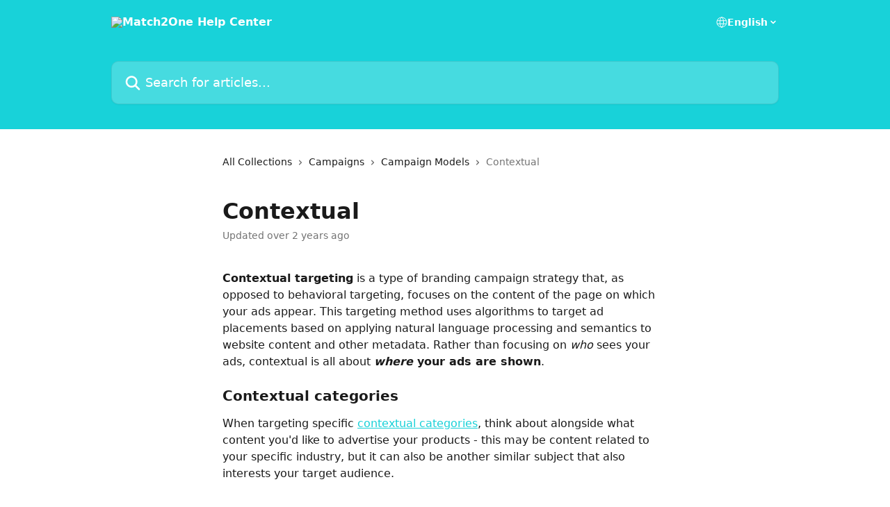

--- FILE ---
content_type: text/html; charset=utf-8
request_url: https://help.match2one.com/en/articles/7956381-contextual
body_size: 12801
content:
<!DOCTYPE html><html lang="en"><head><meta charSet="utf-8" data-next-head=""/><title data-next-head="">Contextual | Match2One Help Center</title><meta property="og:title" content="Contextual | Match2One Help Center" data-next-head=""/><meta name="twitter:title" content="Contextual | Match2One Help Center" data-next-head=""/><meta property="og:description" content="" data-next-head=""/><meta name="twitter:description" content="" data-next-head=""/><meta name="description" content="" data-next-head=""/><meta property="og:type" content="article" data-next-head=""/><meta name="robots" content="all" data-next-head=""/><meta name="viewport" content="width=device-width, initial-scale=1" data-next-head=""/><link href="https://static.intercomassets.com/assets/educate/educate-favicon-64x64-at-2x-52016a3500a250d0b118c0a04ddd13b1a7364a27759483536dd1940bccdefc20.png" rel="icon" data-next-head=""/><link rel="canonical" href="https://help.match2one.com/en/articles/7956381-contextual" data-next-head=""/><link rel="alternate" href="https://help.match2one.com/en/articles/7956381-contextual" hrefLang="en" data-next-head=""/><link rel="alternate" href="https://help.match2one.com/en/articles/7956381-contextual" hrefLang="x-default" data-next-head=""/><link nonce="Uc2/JWkhWg00czLzBNqIc1qH6cyOO8gP8Nb4xRYpH3Y=" rel="preload" href="https://static.intercomassets.com/_next/static/css/3141721a1e975790.css" as="style"/><link nonce="Uc2/JWkhWg00czLzBNqIc1qH6cyOO8gP8Nb4xRYpH3Y=" rel="stylesheet" href="https://static.intercomassets.com/_next/static/css/3141721a1e975790.css" data-n-g=""/><noscript data-n-css="Uc2/JWkhWg00czLzBNqIc1qH6cyOO8gP8Nb4xRYpH3Y="></noscript><script defer="" nonce="Uc2/JWkhWg00czLzBNqIc1qH6cyOO8gP8Nb4xRYpH3Y=" nomodule="" src="https://static.intercomassets.com/_next/static/chunks/polyfills-42372ed130431b0a.js"></script><script defer="" src="https://static.intercomassets.com/_next/static/chunks/7506.a4d4b38169fb1abb.js" nonce="Uc2/JWkhWg00czLzBNqIc1qH6cyOO8gP8Nb4xRYpH3Y="></script><script src="https://static.intercomassets.com/_next/static/chunks/webpack-bddfdcefc2f9fcc5.js" nonce="Uc2/JWkhWg00czLzBNqIc1qH6cyOO8gP8Nb4xRYpH3Y=" defer=""></script><script src="https://static.intercomassets.com/_next/static/chunks/framework-1f1b8d38c1d86c61.js" nonce="Uc2/JWkhWg00czLzBNqIc1qH6cyOO8gP8Nb4xRYpH3Y=" defer=""></script><script src="https://static.intercomassets.com/_next/static/chunks/main-867d51f9867933e7.js" nonce="Uc2/JWkhWg00czLzBNqIc1qH6cyOO8gP8Nb4xRYpH3Y=" defer=""></script><script src="https://static.intercomassets.com/_next/static/chunks/pages/_app-48cb5066bcd6f6c7.js" nonce="Uc2/JWkhWg00czLzBNqIc1qH6cyOO8gP8Nb4xRYpH3Y=" defer=""></script><script src="https://static.intercomassets.com/_next/static/chunks/d0502abb-aa607f45f5026044.js" nonce="Uc2/JWkhWg00czLzBNqIc1qH6cyOO8gP8Nb4xRYpH3Y=" defer=""></script><script src="https://static.intercomassets.com/_next/static/chunks/6190-ef428f6633b5a03f.js" nonce="Uc2/JWkhWg00czLzBNqIc1qH6cyOO8gP8Nb4xRYpH3Y=" defer=""></script><script src="https://static.intercomassets.com/_next/static/chunks/5729-6d79ddfe1353a77c.js" nonce="Uc2/JWkhWg00czLzBNqIc1qH6cyOO8gP8Nb4xRYpH3Y=" defer=""></script><script src="https://static.intercomassets.com/_next/static/chunks/296-7834dcf3444315af.js" nonce="Uc2/JWkhWg00czLzBNqIc1qH6cyOO8gP8Nb4xRYpH3Y=" defer=""></script><script src="https://static.intercomassets.com/_next/static/chunks/4835-9db7cd232aae5617.js" nonce="Uc2/JWkhWg00czLzBNqIc1qH6cyOO8gP8Nb4xRYpH3Y=" defer=""></script><script src="https://static.intercomassets.com/_next/static/chunks/2735-8954effe331a5dbf.js" nonce="Uc2/JWkhWg00czLzBNqIc1qH6cyOO8gP8Nb4xRYpH3Y=" defer=""></script><script src="https://static.intercomassets.com/_next/static/chunks/pages/%5BhelpCenterIdentifier%5D/%5Blocale%5D/articles/%5BarticleSlug%5D-cb17d809302ca462.js" nonce="Uc2/JWkhWg00czLzBNqIc1qH6cyOO8gP8Nb4xRYpH3Y=" defer=""></script><script src="https://static.intercomassets.com/_next/static/owCM6oqJUAqxAIiAh7wdD/_buildManifest.js" nonce="Uc2/JWkhWg00czLzBNqIc1qH6cyOO8gP8Nb4xRYpH3Y=" defer=""></script><script src="https://static.intercomassets.com/_next/static/owCM6oqJUAqxAIiAh7wdD/_ssgManifest.js" nonce="Uc2/JWkhWg00czLzBNqIc1qH6cyOO8gP8Nb4xRYpH3Y=" defer=""></script><meta name="sentry-trace" content="6a16c2328c954129c07fb24d25b562d2-014040c8724cc4e6-0"/><meta name="baggage" content="sentry-environment=production,sentry-release=26d76f7c84b09204ce798b2e4a56b669913ab165,sentry-public_key=187f842308a64dea9f1f64d4b1b9c298,sentry-trace_id=6a16c2328c954129c07fb24d25b562d2,sentry-org_id=2129,sentry-sampled=false,sentry-sample_rand=0.4911522383163547,sentry-sample_rate=0"/><style id="__jsx-2557040758">:root{--body-bg: rgb(255, 255, 255);
--body-image: none;
--body-bg-rgb: 255, 255, 255;
--body-border: rgb(230, 230, 230);
--body-primary-color: #1a1a1a;
--body-secondary-color: #737373;
--body-reaction-bg: rgb(242, 242, 242);
--body-reaction-text-color: rgb(64, 64, 64);
--body-toc-active-border: #737373;
--body-toc-inactive-border: #f2f2f2;
--body-toc-inactive-color: #737373;
--body-toc-active-font-weight: 400;
--body-table-border: rgb(204, 204, 204);
--body-color: hsl(0, 0%, 0%);
--footer-bg: rgb(255, 255, 255);
--footer-image: none;
--footer-border: rgb(230, 230, 230);
--footer-color: hsl(211, 10%, 61%);
--header-bg: rgb(24, 210, 217);
--header-image: url(https://downloads.intercomcdn.com/i/o/7711/b5aca2b9c3c7403bf1e95347/FBCover.png);
--header-color: hsl(0, 0%, 100%);
--collection-card-bg: rgb(255, 255, 255);
--collection-card-image: none;
--collection-card-color: hsl(182, 80%, 47%);
--card-bg: rgb(255, 255, 255);
--card-border-color: rgb(230, 230, 230);
--card-border-inner-radius: 6px;
--card-border-radius: 8px;
--card-shadow: 0 1px 2px 0 rgb(0 0 0 / 0.05);
--search-bar-border-radius: 10px;
--search-bar-width: 100%;
--ticket-blue-bg-color: #dce1f9;
--ticket-blue-text-color: #334bfa;
--ticket-green-bg-color: #d7efdc;
--ticket-green-text-color: #0f7134;
--ticket-orange-bg-color: #ffebdb;
--ticket-orange-text-color: #b24d00;
--ticket-red-bg-color: #ffdbdb;
--ticket-red-text-color: #df2020;
--header-height: 245px;
--header-subheader-background-color: #000000;
--header-subheader-font-color: #FFFFFF;
--content-block-bg: rgb(255, 255, 255);
--content-block-image: none;
--content-block-color: hsl(0, 0%, 10%);
--content-block-button-bg: rgb(51, 75, 250);
--content-block-button-image: none;
--content-block-button-color: hsl(0, 0%, 100%);
--content-block-button-radius: 6px;
--primary-color: hsl(182, 80%, 47%);
--primary-color-alpha-10: hsla(182, 80%, 47%, 0.1);
--primary-color-alpha-60: hsla(182, 80%, 47%, 0.6);
--text-on-primary-color: #1a1a1a}</style><style id="__jsx-1611979459">:root{--font-family-primary: system-ui, "Segoe UI", "Roboto", "Helvetica", "Arial", sans-serif, "Apple Color Emoji", "Segoe UI Emoji", "Segoe UI Symbol"}</style><style id="__jsx-2466147061">:root{--font-family-secondary: system-ui, "Segoe UI", "Roboto", "Helvetica", "Arial", sans-serif, "Apple Color Emoji", "Segoe UI Emoji", "Segoe UI Symbol"}</style><style id="__jsx-cf6f0ea00fa5c760">.fade-background.jsx-cf6f0ea00fa5c760{background:radial-gradient(333.38%100%at 50%0%,rgba(var(--body-bg-rgb),0)0%,rgba(var(--body-bg-rgb),.00925356)11.67%,rgba(var(--body-bg-rgb),.0337355)21.17%,rgba(var(--body-bg-rgb),.0718242)28.85%,rgba(var(--body-bg-rgb),.121898)35.03%,rgba(var(--body-bg-rgb),.182336)40.05%,rgba(var(--body-bg-rgb),.251516)44.25%,rgba(var(--body-bg-rgb),.327818)47.96%,rgba(var(--body-bg-rgb),.409618)51.51%,rgba(var(--body-bg-rgb),.495297)55.23%,rgba(var(--body-bg-rgb),.583232)59.47%,rgba(var(--body-bg-rgb),.671801)64.55%,rgba(var(--body-bg-rgb),.759385)70.81%,rgba(var(--body-bg-rgb),.84436)78.58%,rgba(var(--body-bg-rgb),.9551)88.2%,rgba(var(--body-bg-rgb),1)100%),var(--header-image),var(--header-bg);background-size:cover;background-position-x:center}</style><style id="__jsx-4bed0c08ce36899e">.article_body a:not(.intercom-h2b-button){color:var(--primary-color)}article a.intercom-h2b-button{background-color:var(--primary-color);border:0}.zendesk-article table{overflow-x:scroll!important;display:block!important;height:auto!important}.intercom-interblocks-unordered-nested-list ul,.intercom-interblocks-ordered-nested-list ol{margin-top:16px;margin-bottom:16px}.intercom-interblocks-unordered-nested-list ul .intercom-interblocks-unordered-nested-list ul,.intercom-interblocks-unordered-nested-list ul .intercom-interblocks-ordered-nested-list ol,.intercom-interblocks-ordered-nested-list ol .intercom-interblocks-ordered-nested-list ol,.intercom-interblocks-ordered-nested-list ol .intercom-interblocks-unordered-nested-list ul{margin-top:0;margin-bottom:0}.intercom-interblocks-image a:focus{outline-offset:3px}</style></head><body><div id="__next"><div dir="ltr" class="h-full w-full"><a href="#main-content" class="sr-only font-bold text-header-color focus:not-sr-only focus:absolute focus:left-4 focus:top-4 focus:z-50" aria-roledescription="Link, Press control-option-right-arrow to exit">Skip to main content</a><main class="header__lite"><header id="header" data-testid="header" class="jsx-cf6f0ea00fa5c760 flex flex-col text-header-color"><div class="jsx-cf6f0ea00fa5c760 relative flex grow flex-col mb-9 bg-header-bg bg-header-image bg-cover bg-center pb-9"><div id="sr-announcement" aria-live="polite" class="jsx-cf6f0ea00fa5c760 sr-only"></div><div class="jsx-cf6f0ea00fa5c760 flex h-full flex-col items-center marker:shrink-0"><section class="relative flex w-full flex-col mb-6 pb-6"><div class="header__meta_wrapper flex justify-center px-5 pt-6 leading-none sm:px-10"><div class="flex items-center w-240" data-testid="subheader-container"><div class="mo__body header__site_name"><div class="header__logo"><a href="/en/"><img src="https://downloads.intercomcdn.com/i/o/331375/a5060258e252ce7e4b840117/22fff585796dd7f0236fba7c7ecfe93a.png" height="380" alt="Match2One Help Center"/></a></div></div><div><div class="flex items-center font-semibold"><div class="flex items-center md:hidden" data-testid="small-screen-children"><button class="flex items-center border-none bg-transparent px-1.5" data-testid="hamburger-menu-button" aria-label="Open menu"><svg width="24" height="24" viewBox="0 0 16 16" xmlns="http://www.w3.org/2000/svg" class="fill-current"><path d="M1.86861 2C1.38889 2 1 2.3806 1 2.85008C1 3.31957 1.38889 3.70017 1.86861 3.70017H14.1314C14.6111 3.70017 15 3.31957 15 2.85008C15 2.3806 14.6111 2 14.1314 2H1.86861Z"></path><path d="M1 8C1 7.53051 1.38889 7.14992 1.86861 7.14992H14.1314C14.6111 7.14992 15 7.53051 15 8C15 8.46949 14.6111 8.85008 14.1314 8.85008H1.86861C1.38889 8.85008 1 8.46949 1 8Z"></path><path d="M1 13.1499C1 12.6804 1.38889 12.2998 1.86861 12.2998H14.1314C14.6111 12.2998 15 12.6804 15 13.1499C15 13.6194 14.6111 14 14.1314 14H1.86861C1.38889 14 1 13.6194 1 13.1499Z"></path></svg></button><div class="fixed right-0 top-0 z-50 h-full w-full hidden" data-testid="hamburger-menu"><div class="flex h-full w-full justify-end bg-black bg-opacity-30"><div class="flex h-fit w-full flex-col bg-white opacity-100 sm:h-full sm:w-1/2"><button class="text-body-font flex items-center self-end border-none bg-transparent pr-6 pt-6" data-testid="hamburger-menu-close-button" aria-label="Close menu"><svg width="24" height="24" viewBox="0 0 16 16" xmlns="http://www.w3.org/2000/svg"><path d="M3.5097 3.5097C3.84165 3.17776 4.37984 3.17776 4.71178 3.5097L7.99983 6.79775L11.2879 3.5097C11.6198 3.17776 12.158 3.17776 12.49 3.5097C12.8219 3.84165 12.8219 4.37984 12.49 4.71178L9.20191 7.99983L12.49 11.2879C12.8219 11.6198 12.8219 12.158 12.49 12.49C12.158 12.8219 11.6198 12.8219 11.2879 12.49L7.99983 9.20191L4.71178 12.49C4.37984 12.8219 3.84165 12.8219 3.5097 12.49C3.17776 12.158 3.17776 11.6198 3.5097 11.2879L6.79775 7.99983L3.5097 4.71178C3.17776 4.37984 3.17776 3.84165 3.5097 3.5097Z"></path></svg></button><nav class="flex flex-col pl-4 text-black"><div class="relative cursor-pointer has-[:focus]:outline"><select class="peer absolute z-10 block h-6 w-full cursor-pointer opacity-0 md:text-base" aria-label="Change language" id="language-selector"><option value="/en/articles/7956381-contextual" class="text-black" selected="">English</option></select><div class="mb-10 ml-5 flex items-center gap-1 text-md hover:opacity-80 peer-hover:opacity-80 md:m-0 md:ml-3 md:text-base" aria-hidden="true"><svg id="locale-picker-globe" width="16" height="16" viewBox="0 0 16 16" fill="none" xmlns="http://www.w3.org/2000/svg" class="shrink-0" aria-hidden="true"><path d="M8 15C11.866 15 15 11.866 15 8C15 4.13401 11.866 1 8 1C4.13401 1 1 4.13401 1 8C1 11.866 4.13401 15 8 15Z" stroke="currentColor" stroke-linecap="round" stroke-linejoin="round"></path><path d="M8 15C9.39949 15 10.534 11.866 10.534 8C10.534 4.13401 9.39949 1 8 1C6.60051 1 5.466 4.13401 5.466 8C5.466 11.866 6.60051 15 8 15Z" stroke="currentColor" stroke-linecap="round" stroke-linejoin="round"></path><path d="M1.448 5.75989H14.524" stroke="currentColor" stroke-linecap="round" stroke-linejoin="round"></path><path d="M1.448 10.2402H14.524" stroke="currentColor" stroke-linecap="round" stroke-linejoin="round"></path></svg>English<svg id="locale-picker-arrow" width="16" height="16" viewBox="0 0 16 16" fill="none" xmlns="http://www.w3.org/2000/svg" class="shrink-0" aria-hidden="true"><path d="M5 6.5L8.00093 9.5L11 6.50187" stroke="currentColor" stroke-width="1.5" stroke-linecap="round" stroke-linejoin="round"></path></svg></div></div></nav></div></div></div></div><nav class="hidden items-center md:flex" data-testid="large-screen-children"><div class="relative cursor-pointer has-[:focus]:outline"><select class="peer absolute z-10 block h-6 w-full cursor-pointer opacity-0 md:text-base" aria-label="Change language" id="language-selector"><option value="/en/articles/7956381-contextual" class="text-black" selected="">English</option></select><div class="mb-10 ml-5 flex items-center gap-1 text-md hover:opacity-80 peer-hover:opacity-80 md:m-0 md:ml-3 md:text-base" aria-hidden="true"><svg id="locale-picker-globe" width="16" height="16" viewBox="0 0 16 16" fill="none" xmlns="http://www.w3.org/2000/svg" class="shrink-0" aria-hidden="true"><path d="M8 15C11.866 15 15 11.866 15 8C15 4.13401 11.866 1 8 1C4.13401 1 1 4.13401 1 8C1 11.866 4.13401 15 8 15Z" stroke="currentColor" stroke-linecap="round" stroke-linejoin="round"></path><path d="M8 15C9.39949 15 10.534 11.866 10.534 8C10.534 4.13401 9.39949 1 8 1C6.60051 1 5.466 4.13401 5.466 8C5.466 11.866 6.60051 15 8 15Z" stroke="currentColor" stroke-linecap="round" stroke-linejoin="round"></path><path d="M1.448 5.75989H14.524" stroke="currentColor" stroke-linecap="round" stroke-linejoin="round"></path><path d="M1.448 10.2402H14.524" stroke="currentColor" stroke-linecap="round" stroke-linejoin="round"></path></svg>English<svg id="locale-picker-arrow" width="16" height="16" viewBox="0 0 16 16" fill="none" xmlns="http://www.w3.org/2000/svg" class="shrink-0" aria-hidden="true"><path d="M5 6.5L8.00093 9.5L11 6.50187" stroke="currentColor" stroke-width="1.5" stroke-linecap="round" stroke-linejoin="round"></path></svg></div></div></nav></div></div></div></div></section><section class="relative mx-5 flex h-full w-full flex-col items-center px-5 sm:px-10"><div class="flex h-full max-w-full flex-col w-240 justify-end" data-testid="main-header-container"><div id="search-bar" class="relative w-full"><form action="/en/" autoComplete="off"><div class="flex w-full flex-col items-start"><div class="relative flex w-full sm:w-search-bar"><label for="search-input" class="sr-only">Search for articles...</label><input id="search-input" type="text" autoComplete="off" class="peer w-full rounded-search-bar border border-black-alpha-8 bg-white-alpha-20 p-4 ps-12 font-secondary text-lg text-header-color shadow-search-bar outline-none transition ease-linear placeholder:text-header-color hover:bg-white-alpha-27 hover:shadow-search-bar-hover focus:border-transparent focus:bg-white focus:text-black-10 focus:shadow-search-bar-focused placeholder:focus:text-black-45" placeholder="Search for articles..." name="q" aria-label="Search for articles..." value=""/><div class="absolute inset-y-0 start-0 flex items-center fill-header-color peer-focus-visible:fill-black-45 pointer-events-none ps-5"><svg width="22" height="21" viewBox="0 0 22 21" xmlns="http://www.w3.org/2000/svg" class="fill-inherit" aria-hidden="true"><path fill-rule="evenodd" clip-rule="evenodd" d="M3.27485 8.7001C3.27485 5.42781 5.92757 2.7751 9.19985 2.7751C12.4721 2.7751 15.1249 5.42781 15.1249 8.7001C15.1249 11.9724 12.4721 14.6251 9.19985 14.6251C5.92757 14.6251 3.27485 11.9724 3.27485 8.7001ZM9.19985 0.225098C4.51924 0.225098 0.724854 4.01948 0.724854 8.7001C0.724854 13.3807 4.51924 17.1751 9.19985 17.1751C11.0802 17.1751 12.8176 16.5627 14.2234 15.5265L19.0981 20.4013C19.5961 20.8992 20.4033 20.8992 20.9013 20.4013C21.3992 19.9033 21.3992 19.0961 20.9013 18.5981L16.0264 13.7233C17.0625 12.3176 17.6749 10.5804 17.6749 8.7001C17.6749 4.01948 13.8805 0.225098 9.19985 0.225098Z"></path></svg></div></div></div></form></div></div></section></div></div></header><div class="z-1 flex shrink-0 grow basis-auto justify-center px-5 sm:px-10"><section data-testid="main-content" id="main-content" class="max-w-full w-240"><section data-testid="article-section" class="section section__article"><div class="justify-center flex"><div class="relative z-3 w-full lg:max-w-160 "><div class="flex pb-6 max-md:pb-2 lg:max-w-160"><div tabindex="-1" class="focus:outline-none"><div class="flex flex-wrap items-baseline pb-4 text-base" tabindex="0" role="navigation" aria-label="Breadcrumb"><a href="/en/" class="pr-2 text-body-primary-color no-underline hover:text-body-secondary-color">All Collections</a><div class="pr-2" aria-hidden="true"><svg width="6" height="10" viewBox="0 0 6 10" class="block h-2 w-2 fill-body-secondary-color rtl:rotate-180" xmlns="http://www.w3.org/2000/svg"><path fill-rule="evenodd" clip-rule="evenodd" d="M0.648862 0.898862C0.316916 1.23081 0.316916 1.769 0.648862 2.10094L3.54782 4.9999L0.648862 7.89886C0.316916 8.23081 0.316917 8.769 0.648862 9.10094C0.980808 9.43289 1.519 9.43289 1.85094 9.10094L5.35094 5.60094C5.68289 5.269 5.68289 4.73081 5.35094 4.39886L1.85094 0.898862C1.519 0.566916 0.980807 0.566916 0.648862 0.898862Z"></path></svg></div><a href="https://help.match2one.com/en/collections/162991-campaigns" class="pr-2 text-body-primary-color no-underline hover:text-body-secondary-color" data-testid="breadcrumb-0">Campaigns</a><div class="pr-2" aria-hidden="true"><svg width="6" height="10" viewBox="0 0 6 10" class="block h-2 w-2 fill-body-secondary-color rtl:rotate-180" xmlns="http://www.w3.org/2000/svg"><path fill-rule="evenodd" clip-rule="evenodd" d="M0.648862 0.898862C0.316916 1.23081 0.316916 1.769 0.648862 2.10094L3.54782 4.9999L0.648862 7.89886C0.316916 8.23081 0.316917 8.769 0.648862 9.10094C0.980808 9.43289 1.519 9.43289 1.85094 9.10094L5.35094 5.60094C5.68289 5.269 5.68289 4.73081 5.35094 4.39886L1.85094 0.898862C1.519 0.566916 0.980807 0.566916 0.648862 0.898862Z"></path></svg></div><a href="https://help.match2one.com/en/collections/3585761-campaign-models" class="pr-2 text-body-primary-color no-underline hover:text-body-secondary-color" data-testid="breadcrumb-1">Campaign Models</a><div class="pr-2" aria-hidden="true"><svg width="6" height="10" viewBox="0 0 6 10" class="block h-2 w-2 fill-body-secondary-color rtl:rotate-180" xmlns="http://www.w3.org/2000/svg"><path fill-rule="evenodd" clip-rule="evenodd" d="M0.648862 0.898862C0.316916 1.23081 0.316916 1.769 0.648862 2.10094L3.54782 4.9999L0.648862 7.89886C0.316916 8.23081 0.316917 8.769 0.648862 9.10094C0.980808 9.43289 1.519 9.43289 1.85094 9.10094L5.35094 5.60094C5.68289 5.269 5.68289 4.73081 5.35094 4.39886L1.85094 0.898862C1.519 0.566916 0.980807 0.566916 0.648862 0.898862Z"></path></svg></div><div class="text-body-secondary-color">Contextual</div></div></div></div><div class=""><div class="article intercom-force-break"><div class="mb-10 max-lg:mb-6"><div class="flex flex-col gap-4"><div class="flex flex-col"><h1 class="mb-1 font-primary text-2xl font-bold leading-10 text-body-primary-color">Contextual</h1></div><div class="avatar"><div class="avatar__info -mt-0.5 text-base"><span class="text-body-secondary-color"> <!-- -->Updated over 2 years ago</span></div></div></div></div><div class="jsx-4bed0c08ce36899e "><div class="jsx-4bed0c08ce36899e article_body"><article class="jsx-4bed0c08ce36899e "><div class="intercom-interblocks-paragraph no-margin intercom-interblocks-align-left"><p><b>Contextual targeting</b> is a type of branding campaign strategy that, as opposed to behavioral targeting, focuses on the content of the page on which your ads appear. This targeting method uses algorithms to target ad placements based on applying natural language processing and semantics to website content and other metadata. Rather than focusing on <i>who</i> sees your ads, contextual is all about <b><i>where</i> your ads are shown</b>.</p></div><div class="intercom-interblocks-paragraph no-margin intercom-interblocks-align-left"><p> </p></div><div class="intercom-interblocks-subheading intercom-interblocks-align-left"><h2 id="h_98b923233a"><b>Contextual categories</b></h2></div><div class="intercom-interblocks-paragraph no-margin intercom-interblocks-align-left"><p>When targeting specific <a href="https://help.match2one.com/en/articles/8294632-contextual-categories">contextual categories</a>, think about alongside what content you&#x27;d like to advertise your products - this may be content related to your specific industry, but it can also be another similar subject that also interests your target audience.</p></div><div class="intercom-interblocks-paragraph no-margin intercom-interblocks-align-left"><p> </p></div><div class="intercom-interblocks-paragraph no-margin intercom-interblocks-align-left"><p>You can choose from the following top-level categories - each of them contains a set of subcategories that you might narrow your selection to:</p></div><div class="intercom-interblocks-unordered-nested-list"><ul><li><div class="intercom-interblocks-paragraph no-margin intercom-interblocks-align-left"><p>Interests</p></div></li><li><div class="intercom-interblocks-paragraph no-margin intercom-interblocks-align-left"><p>Visual Intent</p></div></li><li><div class="intercom-interblocks-paragraph no-margin intercom-interblocks-align-left"><p>Predictive</p></div></li><li><div class="intercom-interblocks-paragraph no-margin intercom-interblocks-align-left"><p>Custom</p></div></li></ul></div><div class="intercom-interblocks-paragraph no-margin intercom-interblocks-align-left"><p><b>Tip:</b> To keep your reach broad, we recommend selecting categories from different top-level segments. Keep in mind that we are using OR logical operator in between the categories you choose to target.</p></div><div class="intercom-interblocks-paragraph no-margin intercom-interblocks-align-left"><p> </p></div><div class="intercom-interblocks-subheading intercom-interblocks-align-left"><h2 id="h_d97b9860d7"><b>Optimization, tips &amp; tricks</b></h2></div><div class="intercom-interblocks-paragraph no-margin intercom-interblocks-align-left"><p>Because contextual is a branding advertising strategy, you can optimize your campaign towards <b>CPM (Impressions)</b> or <b>CPC (Clicks)</b>. Of course, you can target a specific goal or use one of the automated options (read more on the <a href="https://help.match2one.com/en/articles/4858754-optimisation-goal-value">Optimization goal value</a>).</p></div><div class="intercom-interblocks-paragraph no-margin intercom-interblocks-align-left"><p> </p></div><div class="intercom-interblocks-subheading intercom-interblocks-align-left"><h2 id="h_4cf32d9a92"><b>Reporting</b></h2></div><div class="intercom-interblocks-paragraph no-margin intercom-interblocks-align-left"><p>Contextual campaign model has a dedicated report showing performance across selected contextual categories - you can find it in a Campaign Report - Audiences.</p></div><div class="intercom-interblocks-paragraph no-margin intercom-interblocks-align-left"><p> </p></div><div class="intercom-interblocks-paragraph no-margin intercom-interblocks-align-left"><p>One impression can be matched to up to 3 different contexts - e.g., an article about preparing for a job interview could be linked to the following contexts from the &#x27;Careers&#x27; category: Career Advice, Career Planning, or Job Search. This means that we cannot report on absolute metrics per contextual category, and instead, we can show the share of impressions or clicks that we could match to a targeted contextual category. Other metrics (CPM, CPC, and CTR) represent averages per listed category.</p></div><div class="intercom-interblocks-paragraph no-margin intercom-interblocks-align-left"><p> </p></div><div class="intercom-interblocks-image intercom-interblocks-align-left"><a href="https://downloads.intercomcdn.com/i/o/766666529/f1c98609ea5563899ee5d40a/image.png?expires=1768599000&amp;signature=b2d5a25ab8c07c54e4ddc6a1cf4d5b3c3986157560a9c644eabdf47d2b09b770&amp;req=cyYhEM94mINWFb4f3HP0gHdI5w%2FuK2OYLKeY5EEvbq0%2Fv7zk78uiJ31sKb2g%0A8%2FLOKBUz4ZajhGrSTg%3D%3D%0A" target="_blank" rel="noreferrer nofollow noopener"><img src="https://downloads.intercomcdn.com/i/o/766666529/f1c98609ea5563899ee5d40a/image.png?expires=1768599000&amp;signature=b2d5a25ab8c07c54e4ddc6a1cf4d5b3c3986157560a9c644eabdf47d2b09b770&amp;req=cyYhEM94mINWFb4f3HP0gHdI5w%2FuK2OYLKeY5EEvbq0%2Fv7zk78uiJ31sKb2g%0A8%2FLOKBUz4ZajhGrSTg%3D%3D%0A" width="1193" height="769"/></a></div><div class="intercom-interblocks-paragraph no-margin intercom-interblocks-align-left"><p> </p></div><div class="intercom-interblocks-paragraph no-margin intercom-interblocks-align-left"><p> </p></div><div class="intercom-interblocks-paragraph no-margin intercom-interblocks-align-left"><p> </p></div></article></div></div></div></div><div class="intercom-reaction-picker -mb-4 -ml-4 -mr-4 mt-6 rounded-card sm:-mb-2 sm:-ml-1 sm:-mr-1 sm:mt-8" role="group" aria-label="feedback form"><div class="intercom-reaction-prompt">Did this answer your question?</div><div class="intercom-reactions-container"><button class="intercom-reaction" aria-label="Disappointed Reaction" tabindex="0" data-reaction-text="disappointed" aria-pressed="false"><span title="Disappointed">😞</span></button><button class="intercom-reaction" aria-label="Neutral Reaction" tabindex="0" data-reaction-text="neutral" aria-pressed="false"><span title="Neutral">😐</span></button><button class="intercom-reaction" aria-label="Smiley Reaction" tabindex="0" data-reaction-text="smiley" aria-pressed="false"><span title="Smiley">😃</span></button></div></div></div></div></section></section></div><footer id="footer" class="mt-24 shrink-0 bg-footer-bg px-0 py-12 text-left text-base text-footer-color"><div class="shrink-0 grow basis-auto px-5 sm:px-10"><div class="mx-auto max-w-240 sm:w-auto"><div><div class="text-center" data-testid="simple-footer-layout"><div class="align-middle text-lg text-footer-color"><a class="no-underline" href="/en/"><img data-testid="logo-img" src="https://downloads.intercomcdn.com/i/o/331375/a5060258e252ce7e4b840117/22fff585796dd7f0236fba7c7ecfe93a.png" alt="Match2One Help Center" class="max-h-8 contrast-80 inline"/></a></div><div class="mt-10" data-testid="simple-footer-links"><div class="flex flex-row justify-center"><span><ul data-testid="custom-links" class="mb-4 p-0" id="custom-links"><li class="mx-3 inline-block list-none"><a target="_blank" href="https://app.match2one.com/login" rel="nofollow noreferrer noopener" data-testid="footer-custom-link-0" class="no-underline">Login to Match2One</a></li></ul></span></div><ul data-testid="social-links" class="flex flex-wrap items-center gap-4 p-0 justify-center" id="social-links"><li class="list-none align-middle"><a target="_blank" href="https://www.facebook.com/match2one" rel="nofollow noreferrer noopener" data-testid="footer-social-link-0" class="no-underline"><img src="https://intercom.help/match2one/assets/svg/icon:social-facebook/909aa5" alt="" aria-label="https://www.facebook.com/match2one" width="16" height="16" loading="lazy" data-testid="social-icon-facebook"/></a></li><li class="list-none align-middle"><a target="_blank" href="https://www.twitter.com/match2one" rel="nofollow noreferrer noopener" data-testid="footer-social-link-1" class="no-underline"><img src="https://intercom.help/match2one/assets/svg/icon:social-twitter/909aa5" alt="" aria-label="https://www.twitter.com/match2one" width="16" height="16" loading="lazy" data-testid="social-icon-twitter"/></a></li><li class="list-none align-middle"><a target="_blank" href="https://www.linkedin.com/company/match2one" rel="nofollow noreferrer noopener" data-testid="footer-social-link-2" class="no-underline"><img src="https://intercom.help/match2one/assets/svg/icon:social-linkedin/909aa5" alt="" aria-label="https://www.linkedin.com/company/match2one" width="16" height="16" loading="lazy" data-testid="social-icon-linkedin"/></a></li></ul></div></div></div></div></div></footer></main></div></div><script id="__NEXT_DATA__" type="application/json" nonce="Uc2/JWkhWg00czLzBNqIc1qH6cyOO8gP8Nb4xRYpH3Y=">{"props":{"pageProps":{"app":{"id":"tj2vas7m","messengerUrl":"https://widget.intercom.io/widget/tj2vas7m","name":"Match2One","poweredByIntercomUrl":"https://www.intercom.com/intercom-link?company=Match2One\u0026solution=customer-support\u0026utm_campaign=intercom-link\u0026utm_content=We+run+on+Intercom\u0026utm_medium=help-center\u0026utm_referrer=https%3A%2F%2Fhelp.match2one.com%2Fen%2Farticles%2F7956381-contextual\u0026utm_source=desktop-web","features":{"consentBannerBeta":false,"customNotFoundErrorMessage":false,"disableFontPreloading":false,"disableNoMarginClassTransformation":false,"finOnHelpCenter":false,"hideIconsWithBackgroundImages":false,"messengerCustomFonts":false}},"helpCenterSite":{"customDomain":"help.match2one.com","defaultLocale":"en","disableBranding":true,"externalLoginName":null,"externalLoginUrl":null,"footerContactDetails":null,"footerLinks":{"custom":[{"id":1233,"help_center_site_id":3845,"title":"Login to Match2One","url":"https://app.match2one.com/login","sort_order":1,"link_location":"footer","site_link_group_id":4857}],"socialLinks":[{"iconUrl":"https://intercom.help/match2one/assets/svg/icon:social-facebook","provider":"facebook","url":"https://www.facebook.com/match2one"},{"iconUrl":"https://intercom.help/match2one/assets/svg/icon:social-twitter","provider":"twitter","url":"https://www.twitter.com/match2one"},{"iconUrl":"https://intercom.help/match2one/assets/svg/icon:social-linkedin","provider":"linkedin","url":"https://www.linkedin.com/company/match2one"}],"linkGroups":[{"title":null,"links":[{"title":"Login to Match2One","url":"https://app.match2one.com/login"}]}]},"headerLinks":[],"homeCollectionCols":1,"googleAnalyticsTrackingId":"UA-59231044-4","googleTagManagerId":null,"pathPrefixForCustomDomain":null,"seoIndexingEnabled":true,"helpCenterId":3845,"url":"https://help.match2one.com","customizedFooterTextContent":null,"consentBannerConfig":null,"canInjectCustomScripts":false,"scriptSection":1,"customScriptFilesExist":false},"localeLinks":[{"id":"en","absoluteUrl":"https://help.match2one.com/en/articles/7956381-contextual","available":true,"name":"English","selected":true,"url":"/en/articles/7956381-contextual"}],"requestContext":{"articleSource":null,"academy":false,"canonicalUrl":"https://help.match2one.com/en/articles/7956381-contextual","headerless":false,"isDefaultDomainRequest":false,"nonce":"Uc2/JWkhWg00czLzBNqIc1qH6cyOO8gP8Nb4xRYpH3Y=","rootUrl":"/en/","sheetUserCipher":null,"type":"help-center"},"theme":{"color":"18D2D9","siteName":"Match2One Help Center","headline":"","headerFontColor":"FFFFFF","logo":"https://downloads.intercomcdn.com/i/o/331375/a5060258e252ce7e4b840117/22fff585796dd7f0236fba7c7ecfe93a.png","logoHeight":"380","header":"https://downloads.intercomcdn.com/i/o/7711/b5aca2b9c3c7403bf1e95347/FBCover.png","favicon":"https://static.intercomassets.com/assets/educate/educate-favicon-64x64-at-2x-52016a3500a250d0b118c0a04ddd13b1a7364a27759483536dd1940bccdefc20.png","locale":"en","homeUrl":"https://www.match2one.com/","social":null,"urlPrefixForDefaultDomain":"https://intercom.help/match2one","customDomain":"help.match2one.com","customDomainUsesSsl":true,"customizationOptions":{"customizationType":1,"header":{"backgroundColor":"#18D2D9","fontColor":"#FFFFFF","fadeToEdge":false,"backgroundGradient":null,"backgroundImageId":null,"backgroundImageUrl":null},"body":{"backgroundColor":"#ffffff","fontColor":null,"fadeToEdge":null,"backgroundGradient":null,"backgroundImageId":null},"footer":{"backgroundColor":"#ffffff","fontColor":"#909aa5","fadeToEdge":null,"backgroundGradient":null,"backgroundImageId":null,"showRichTextField":false},"layout":{"homePage":{"blocks":[{"type":"tickets-portal-link","enabled":false},{"type":"collection-list","columns":1,"template":0},{"type":"article-list","columns":2,"enabled":false,"localizedContent":[{"title":"","locale":"en","links":[{"articleId":"empty_article_slot","type":"article-link"},{"articleId":"empty_article_slot","type":"article-link"},{"articleId":"empty_article_slot","type":"article-link"},{"articleId":"empty_article_slot","type":"article-link"},{"articleId":"empty_article_slot","type":"article-link"},{"articleId":"empty_article_slot","type":"article-link"}]}]},{"type":"content-block","enabled":false,"columns":1}]},"collectionsPage":{"showArticleDescriptions":false},"articlePage":{},"searchPage":{}},"collectionCard":{"global":{"backgroundColor":null,"fontColor":"18D2D9","fadeToEdge":null,"backgroundGradient":null,"backgroundImageId":null,"showIcons":true,"backgroundImageUrl":null},"collections":[]},"global":{"font":{"customFontFaces":[],"primary":null,"secondary":null},"componentStyle":{"card":{"type":"bordered","borderRadius":8}},"namedComponents":{"header":{"subheader":{"enabled":false,"style":{"backgroundColor":"#000000","fontColor":"#FFFFFF"}},"style":{"height":"245px","align":"start","justify":"end"}},"searchBar":{"style":{"width":"100%","borderRadius":10}},"footer":{"type":0}},"brand":{"colors":[],"websiteUrl":""}},"contentBlock":{"blockStyle":{"backgroundColor":"#ffffff","fontColor":"#1a1a1a","fadeToEdge":null,"backgroundGradient":null,"backgroundImageId":null,"backgroundImageUrl":null},"buttonOptions":{"backgroundColor":"#334BFA","fontColor":"#ffffff","borderRadius":6},"isFullWidth":false}},"helpCenterName":"Match2One Help Center","footerLogo":"https://downloads.intercomcdn.com/i/o/331375/a5060258e252ce7e4b840117/22fff585796dd7f0236fba7c7ecfe93a.png","footerLogoHeight":"380","localisedInformation":{"contentBlock":{"locale":"en","title":"Content section title","withButton":false,"description":"","buttonTitle":"Button title","buttonUrl":""}}},"user":{"userId":"d45ac63f-ad73-4a49-9176-8111f00639d2","role":"visitor_role","country_code":null},"articleContent":{"articleId":"7956381","author":null,"blocks":[{"type":"paragraph","text":"\u003cb\u003eContextual targeting\u003c/b\u003e is a type of branding campaign strategy that, as opposed to behavioral targeting, focuses on the content of the page on which your ads appear. This targeting method uses algorithms to target ad placements based on applying natural language processing and semantics to website content and other metadata. Rather than focusing on \u003ci\u003ewho\u003c/i\u003e sees your ads, contextual is all about \u003cb\u003e\u003ci\u003ewhere\u003c/i\u003e your ads are shown\u003c/b\u003e.","class":"no-margin"},{"type":"paragraph","text":" ","class":"no-margin"},{"type":"subheading","text":"\u003cb\u003eContextual categories\u003c/b\u003e","idAttribute":"h_98b923233a"},{"type":"paragraph","text":"When targeting specific \u003ca href=\"https://help.match2one.com/en/articles/8294632-contextual-categories\"\u003econtextual categories\u003c/a\u003e, think about alongside what content you'd like to advertise your products - this may be content related to your specific industry, but it can also be another similar subject that also interests your target audience.","class":"no-margin"},{"type":"paragraph","text":" ","class":"no-margin"},{"type":"paragraph","text":"You can choose from the following top-level categories - each of them contains a set of subcategories that you might narrow your selection to:","class":"no-margin"},{"type":"unorderedNestedList","text":"- Interests\n- Visual Intent\n- Predictive\n- Custom","items":[{"content":[{"type":"paragraph","text":"Interests","class":"no-margin"}]},{"content":[{"type":"paragraph","text":"Visual Intent","class":"no-margin"}]},{"content":[{"type":"paragraph","text":"Predictive","class":"no-margin"}]},{"content":[{"type":"paragraph","text":"Custom","class":"no-margin"}]}]},{"type":"paragraph","text":"\u003cb\u003eTip:\u003c/b\u003e To keep your reach broad, we recommend selecting categories from different top-level segments. Keep in mind that we are using OR logical operator in between the categories you choose to target.","class":"no-margin"},{"type":"paragraph","text":" ","class":"no-margin"},{"type":"subheading","text":"\u003cb\u003eOptimization, tips \u0026amp; tricks\u003c/b\u003e","idAttribute":"h_d97b9860d7"},{"type":"paragraph","text":"Because contextual is a branding advertising strategy, you can optimize your campaign towards \u003cb\u003eCPM (Impressions)\u003c/b\u003e or \u003cb\u003eCPC (Clicks)\u003c/b\u003e. Of course, you can target a specific goal or use one of the automated options (read more on the \u003ca href=\"https://help.match2one.com/en/articles/4858754-optimisation-goal-value\"\u003eOptimization goal value\u003c/a\u003e).","class":"no-margin"},{"type":"paragraph","text":" ","class":"no-margin"},{"type":"subheading","text":"\u003cb\u003eReporting\u003c/b\u003e","idAttribute":"h_4cf32d9a92"},{"type":"paragraph","text":"Contextual campaign model has a dedicated report showing performance across selected contextual categories - you can find it in a Campaign Report - Audiences.","class":"no-margin"},{"type":"paragraph","text":" ","class":"no-margin"},{"type":"paragraph","text":"One impression can be matched to up to 3 different contexts - e.g., an article about preparing for a job interview could be linked to the following contexts from the 'Careers' category: Career Advice, Career Planning, or Job Search. This means that we cannot report on absolute metrics per contextual category, and instead, we can show the share of impressions or clicks that we could match to a targeted contextual category. Other metrics (CPM, CPC, and CTR) represent averages per listed category.","class":"no-margin"},{"type":"paragraph","text":" ","class":"no-margin"},{"type":"image","url":"https://downloads.intercomcdn.com/i/o/766666529/f1c98609ea5563899ee5d40a/image.png?expires=1768599000\u0026signature=b2d5a25ab8c07c54e4ddc6a1cf4d5b3c3986157560a9c644eabdf47d2b09b770\u0026req=cyYhEM94mINWFb4f3HP0gHdI5w%2FuK2OYLKeY5EEvbq0%2Fv7zk78uiJ31sKb2g%0A8%2FLOKBUz4ZajhGrSTg%3D%3D%0A","width":1193,"height":769},{"type":"paragraph","text":" ","class":"no-margin"},{"type":"paragraph","text":" ","class":"no-margin"},{"type":"paragraph","text":" ","class":"no-margin"}],"collectionId":"3585761","description":"","id":"7876612","lastUpdated":"Updated over 2 years ago","relatedArticles":null,"targetUserType":"everyone","title":"Contextual","showTableOfContents":false,"synced":false,"isStandaloneApp":false},"breadcrumbs":[{"url":"https://help.match2one.com/en/collections/162991-campaigns","name":"Campaigns"},{"url":"https://help.match2one.com/en/collections/3585761-campaign-models","name":"Campaign Models"}],"selectedReaction":null,"showReactions":true,"themeCSSCustomProperties":{"--body-bg":"rgb(255, 255, 255)","--body-image":"none","--body-bg-rgb":"255, 255, 255","--body-border":"rgb(230, 230, 230)","--body-primary-color":"#1a1a1a","--body-secondary-color":"#737373","--body-reaction-bg":"rgb(242, 242, 242)","--body-reaction-text-color":"rgb(64, 64, 64)","--body-toc-active-border":"#737373","--body-toc-inactive-border":"#f2f2f2","--body-toc-inactive-color":"#737373","--body-toc-active-font-weight":400,"--body-table-border":"rgb(204, 204, 204)","--body-color":"hsl(0, 0%, 0%)","--footer-bg":"rgb(255, 255, 255)","--footer-image":"none","--footer-border":"rgb(230, 230, 230)","--footer-color":"hsl(211, 10%, 61%)","--header-bg":"rgb(24, 210, 217)","--header-image":"url(https://downloads.intercomcdn.com/i/o/7711/b5aca2b9c3c7403bf1e95347/FBCover.png)","--header-color":"hsl(0, 0%, 100%)","--collection-card-bg":"rgb(255, 255, 255)","--collection-card-image":"none","--collection-card-color":"hsl(182, 80%, 47%)","--card-bg":"rgb(255, 255, 255)","--card-border-color":"rgb(230, 230, 230)","--card-border-inner-radius":"6px","--card-border-radius":"8px","--card-shadow":"0 1px 2px 0 rgb(0 0 0 / 0.05)","--search-bar-border-radius":"10px","--search-bar-width":"100%","--ticket-blue-bg-color":"#dce1f9","--ticket-blue-text-color":"#334bfa","--ticket-green-bg-color":"#d7efdc","--ticket-green-text-color":"#0f7134","--ticket-orange-bg-color":"#ffebdb","--ticket-orange-text-color":"#b24d00","--ticket-red-bg-color":"#ffdbdb","--ticket-red-text-color":"#df2020","--header-height":"245px","--header-subheader-background-color":"#000000","--header-subheader-font-color":"#FFFFFF","--content-block-bg":"rgb(255, 255, 255)","--content-block-image":"none","--content-block-color":"hsl(0, 0%, 10%)","--content-block-button-bg":"rgb(51, 75, 250)","--content-block-button-image":"none","--content-block-button-color":"hsl(0, 0%, 100%)","--content-block-button-radius":"6px","--primary-color":"hsl(182, 80%, 47%)","--primary-color-alpha-10":"hsla(182, 80%, 47%, 0.1)","--primary-color-alpha-60":"hsla(182, 80%, 47%, 0.6)","--text-on-primary-color":"#1a1a1a"},"intl":{"defaultLocale":"en","locale":"en","messages":{"layout.skip_to_main_content":"Skip to main content","layout.skip_to_main_content_exit":"Link, Press control-option-right-arrow to exit","article.attachment_icon":"Attachment icon","article.related_articles":"Related Articles","article.written_by":"Written by \u003cb\u003e{author}\u003c/b\u003e","article.table_of_contents":"Table of contents","breadcrumb.all_collections":"All Collections","breadcrumb.aria_label":"Breadcrumb","collection.article_count.one":"{count} article","collection.article_count.other":"{count} articles","collection.articles_heading":"Articles","collection.sections_heading":"Collections","collection.written_by.one":"Written by \u003cb\u003e{author}\u003c/b\u003e","collection.written_by.two":"Written by \u003cb\u003e{author1}\u003c/b\u003e and \u003cb\u003e{author2}\u003c/b\u003e","collection.written_by.three":"Written by \u003cb\u003e{author1}\u003c/b\u003e, \u003cb\u003e{author2}\u003c/b\u003e and \u003cb\u003e{author3}\u003c/b\u003e","collection.written_by.four":"Written by \u003cb\u003e{author1}\u003c/b\u003e, \u003cb\u003e{author2}\u003c/b\u003e, \u003cb\u003e{author3}\u003c/b\u003e and 1 other","collection.written_by.other":"Written by \u003cb\u003e{author1}\u003c/b\u003e, \u003cb\u003e{author2}\u003c/b\u003e, \u003cb\u003e{author3}\u003c/b\u003e and {count} others","collection.by.one":"By {author}","collection.by.two":"By {author1} and 1 other","collection.by.other":"By {author1} and {count} others","collection.by.count_one":"1 author","collection.by.count_plural":"{count} authors","community_banner.tip":"Tip","community_banner.label":"\u003cb\u003eNeed more help?\u003c/b\u003e Get support from our {link}","community_banner.link_label":"Community Forum","community_banner.description":"Find answers and get help from Intercom Support and Community Experts","header.headline":"Advice and answers from the {appName} Team","header.menu.open":"Open menu","header.menu.close":"Close menu","locale_picker.aria_label":"Change language","not_authorized.cta":"You can try sending us a message or logging in at {link}","not_found.title":"Uh oh. That page doesn’t exist.","not_found.not_authorized":"Unable to load this article, you may need to sign in first","not_found.try_searching":"Try searching for your answer or just send us a message.","tickets_portal_bad_request.title":"No access to tickets portal","tickets_portal_bad_request.learn_more":"Learn more","tickets_portal_bad_request.send_a_message":"Please contact your admin.","no_articles.title":"Empty Help Center","no_articles.no_articles":"This Help Center doesn't have any articles or collections yet.","preview.invalid_preview":"There is no preview available for {previewType}","reaction_picker.did_this_answer_your_question":"Did this answer your question?","reaction_picker.feedback_form_label":"feedback form","reaction_picker.reaction.disappointed.title":"Disappointed","reaction_picker.reaction.disappointed.aria_label":"Disappointed Reaction","reaction_picker.reaction.neutral.title":"Neutral","reaction_picker.reaction.neutral.aria_label":"Neutral Reaction","reaction_picker.reaction.smiley.title":"Smiley","reaction_picker.reaction.smiley.aria_label":"Smiley Reaction","search.box_placeholder_fin":"Ask a question","search.box_placeholder":"Search for articles...","search.clear_search":"Clear search query","search.fin_card_ask_text":"Ask","search.fin_loading_title_1":"Thinking...","search.fin_loading_title_2":"Searching through sources...","search.fin_loading_title_3":"Analyzing...","search.fin_card_description":"Find the answer with Fin AI","search.fin_empty_state":"Sorry, Fin AI wasn't able to answer your question. Try rephrasing it or asking something different","search.no_results":"We couldn't find any articles for:","search.number_of_results":"{count} search results found","search.submit_btn":"Search for articles","search.successful":"Search results for:","footer.powered_by":"We run on Intercom","footer.privacy.choice":"Your Privacy Choices","footer.social.facebook":"Facebook","footer.social.linkedin":"LinkedIn","footer.social.twitter":"Twitter","tickets.title":"Tickets","tickets.company_selector_option":"{companyName}’s tickets","tickets.all_states":"All states","tickets.filters.company_tickets":"All tickets","tickets.filters.my_tickets":"Created by me","tickets.filters.all":"All","tickets.no_tickets_found":"No tickets found","tickets.empty-state.generic.title":"No tickets found","tickets.empty-state.generic.description":"Try using different keywords or filters.","tickets.empty-state.empty-own-tickets.title":"No tickets created by you","tickets.empty-state.empty-own-tickets.description":"Tickets submitted through the messenger or by a support agent in your conversation will appear here.","tickets.empty-state.empty-q.description":"Try using different keywords or checking for typos.","tickets.navigation.home":"Home","tickets.navigation.tickets_portal":"Tickets portal","tickets.navigation.ticket_details":"Ticket #{ticketId}","tickets.view_conversation":"View conversation","tickets.send_message":"Send us a message","tickets.continue_conversation":"Continue the conversation","tickets.avatar_image.image_alt":"{firstName}’s avatar","tickets.fields.id":"Ticket ID","tickets.fields.type":"Ticket type","tickets.fields.title":"Title","tickets.fields.description":"Description","tickets.fields.created_by":"Created by","tickets.fields.email_for_notification":"You will be notified here and by email","tickets.fields.created_at":"Created on","tickets.fields.sorting_updated_at":"Last Updated","tickets.fields.state":"Ticket state","tickets.fields.assignee":"Assignee","tickets.link-block.title":"Tickets portal.","tickets.link-block.description":"Track the progress of all tickets related to your company.","tickets.states.submitted":"Submitted","tickets.states.in_progress":"In progress","tickets.states.waiting_on_customer":"Waiting on you","tickets.states.resolved":"Resolved","tickets.states.description.unassigned.submitted":"We will pick this up soon","tickets.states.description.assigned.submitted":"{assigneeName} will pick this up soon","tickets.states.description.unassigned.in_progress":"We are working on this!","tickets.states.description.assigned.in_progress":"{assigneeName} is working on this!","tickets.states.description.unassigned.waiting_on_customer":"We need more information from you","tickets.states.description.assigned.waiting_on_customer":"{assigneeName} needs more information from you","tickets.states.description.unassigned.resolved":"We have completed your ticket","tickets.states.description.assigned.resolved":"{assigneeName} has completed your ticket","tickets.attributes.boolean.true":"Yes","tickets.attributes.boolean.false":"No","tickets.filter_any":"\u003cb\u003e{name}\u003c/b\u003e is any","tickets.filter_single":"\u003cb\u003e{name}\u003c/b\u003e is {value}","tickets.filter_multiple":"\u003cb\u003e{name}\u003c/b\u003e is one of {count}","tickets.no_options_found":"No options found","tickets.filters.any_option":"Any","tickets.filters.state":"State","tickets.filters.type":"Type","tickets.filters.created_by":"Created by","tickets.filters.assigned_to":"Assigned to","tickets.filters.created_on":"Created on","tickets.filters.updated_on":"Updated on","tickets.filters.date_range.today":"Today","tickets.filters.date_range.yesterday":"Yesterday","tickets.filters.date_range.last_week":"Last week","tickets.filters.date_range.last_30_days":"Last 30 days","tickets.filters.date_range.last_90_days":"Last 90 days","tickets.filters.date_range.custom":"Custom","tickets.filters.date_range.apply_custom_range":"Apply","tickets.filters.date_range.custom_range.start_date":"From","tickets.filters.date_range.custom_range.end_date":"To","tickets.filters.clear_filters":"Clear filters","cookie_banner.default_text":"This site uses cookies and similar technologies (\"cookies\") as strictly necessary for site operation. We and our partners also would like to set additional cookies to enable site performance analytics, functionality, advertising and social media features. See our {cookiePolicyLink} for details. You can change your cookie preferences in our Cookie Settings.","cookie_banner.gdpr_text":"This site uses cookies and similar technologies (\"cookies\") as strictly necessary for site operation. We and our partners also would like to set additional cookies to enable site performance analytics, functionality, advertising and social media features. See our {cookiePolicyLink} for details. You can change your cookie preferences in our Cookie Settings.","cookie_banner.ccpa_text":"This site employs cookies and other technologies that we and our third party vendors use to monitor and record personal information about you and your interactions with the site (including content viewed, cursor movements, screen recordings, and chat contents) for the purposes described in our Cookie Policy. By continuing to visit our site, you agree to our {websiteTermsLink}, {privacyPolicyLink} and {cookiePolicyLink}.","cookie_banner.simple_text":"We use cookies to make our site work and also for analytics and advertising purposes. You can enable or disable optional cookies as desired. See our {cookiePolicyLink} for more details.","cookie_banner.cookie_policy":"Cookie Policy","cookie_banner.website_terms":"Website Terms of Use","cookie_banner.privacy_policy":"Privacy Policy","cookie_banner.accept_all":"Accept All","cookie_banner.accept":"Accept","cookie_banner.reject_all":"Reject All","cookie_banner.manage_cookies":"Manage Cookies","cookie_banner.close":"Close banner","cookie_settings.close":"Close","cookie_settings.title":"Cookie Settings","cookie_settings.description":"We use cookies to enhance your experience. You can customize your cookie preferences below. See our {cookiePolicyLink} for more details.","cookie_settings.ccpa_title":"Your Privacy Choices","cookie_settings.ccpa_description":"You have the right to opt out of the sale of your personal information. See our {cookiePolicyLink} for more details about how we use your data.","cookie_settings.save_preferences":"Save Preferences","cookie_categories.necessary.name":"Strictly Necessary Cookies","cookie_categories.necessary.description":"These cookies are necessary for the website to function and cannot be switched off in our systems.","cookie_categories.functional.name":"Functional Cookies","cookie_categories.functional.description":"These cookies enable the website to provide enhanced functionality and personalisation. They may be set by us or by third party providers whose services we have added to our pages. If you do not allow these cookies then some or all of these services may not function properly.","cookie_categories.performance.name":"Performance Cookies","cookie_categories.performance.description":"These cookies allow us to count visits and traffic sources so we can measure and improve the performance of our site. They help us to know which pages are the most and least popular and see how visitors move around the site.","cookie_categories.advertisement.name":"Advertising and Social Media Cookies","cookie_categories.advertisement.description":"Advertising cookies are set by our advertising partners to collect information about your use of the site, our communications, and other online services over time and with different browsers and devices. They use this information to show you ads online that they think will interest you and measure the ads' performance. Social media cookies are set by social media platforms to enable you to share content on those platforms, and are capable of tracking information about your activity across other online services for use as described in their privacy policies.","cookie_consent.site_access_blocked":"Site access blocked until cookie consent"}},"_sentryTraceData":"6a16c2328c954129c07fb24d25b562d2-ddf27f982518213d-0","_sentryBaggage":"sentry-environment=production,sentry-release=26d76f7c84b09204ce798b2e4a56b669913ab165,sentry-public_key=187f842308a64dea9f1f64d4b1b9c298,sentry-trace_id=6a16c2328c954129c07fb24d25b562d2,sentry-org_id=2129,sentry-sampled=false,sentry-sample_rand=0.4911522383163547,sentry-sample_rate=0"},"__N_SSP":true},"page":"/[helpCenterIdentifier]/[locale]/articles/[articleSlug]","query":{"helpCenterIdentifier":"match2one","locale":"en","articleSlug":"7956381-contextual"},"buildId":"owCM6oqJUAqxAIiAh7wdD","assetPrefix":"https://static.intercomassets.com","isFallback":false,"isExperimentalCompile":false,"dynamicIds":[47506],"gssp":true,"scriptLoader":[]}</script></body></html>